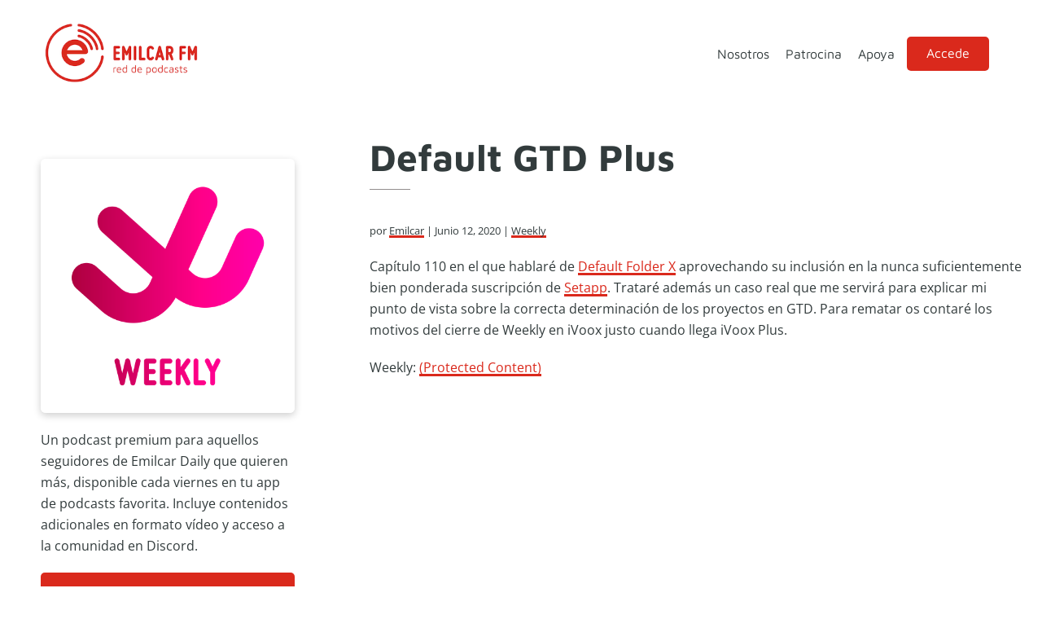

--- FILE ---
content_type: text/html; charset=UTF-8
request_url: https://emilcar.fm/2020/06/12/default-gtd-plus/
body_size: 9472
content:
<!DOCTYPE html>
<html lang="es">
<head >
<meta charset="UTF-8" />
<meta name="viewport" content="width=device-width, initial-scale=1" />
<title>Default GTD Plus</title>
<meta name='robots' content='max-image-preview:large' />
<link rel='dns-prefetch' href='//js.stripe.com' />


<link rel="alternate" title="oEmbed (JSON)" type="application/json+oembed" href="https://emilcar.fm/wp-json/oembed/1.0/embed?url=https%3A%2F%2Femilcar.fm%2F2020%2F06%2F12%2Fdefault-gtd-plus%2F" />
<link rel="alternate" title="oEmbed (XML)" type="text/xml+oembed" href="https://emilcar.fm/wp-json/oembed/1.0/embed?url=https%3A%2F%2Femilcar.fm%2F2020%2F06%2F12%2Fdefault-gtd-plus%2F&#038;format=xml" />
<link rel="canonical" href="https://emilcar.fm/2020/06/12/default-gtd-plus/" />
<!-- Genesis Open Graph -->
<meta property="og:title" content="Default GTD Plus" />
<meta property="og:type" content="article" />
<meta property="og:url" content="https://emilcar.fm/2020/06/12/default-gtd-plus/" />
<meta property="og:image" content="https://emilcar.fm/wp-content/uploads/2018/01/weekly.png" />
<meta property="og:image:width" content="3000" />
<meta property="og:image:height" content="3000" />
<meta property="og:image:alt" content="Weekly" />
<style id='wp-img-auto-sizes-contain-inline-css'>
img:is([sizes=auto i],[sizes^="auto," i]){contain-intrinsic-size:3000px 1500px}
/*# sourceURL=wp-img-auto-sizes-contain-inline-css */
</style>
<link rel='stylesheet' id='emilcar-fm-css' href='https://emilcar.fm/wp-content/themes/dakota/style.css?ver=1.0.4' media='all' />
<style id='emilcar-fm-inline-css'>

		:root {
		  --footer-color: #323b3c;
		}
		.footer-widgets, .site-footer, .ab-button:hover { background-color: #323b3c;}

		.site-footer a, .site-footer p, .footer-widgets p, .footer-widgets a, .footer-widgets .widget-title, .comment-respond a,
		.comment-respond h3, .comment-respond label,
		.ab-button:hover,
		.footer-widgets .widget_text {  color: #ffffff; }
		
		:root {
		  --accent-color: #da291c;
		}

		.entry-title a:focus,
		.entry-title a:hover,
		a, a:hover, a:focus,
		.genesis-nav-menu a:focus,
		.genesis-nav-menu a:hover,
		.genesis-nav-menu .current-menu-item > a,
		.genesis-nav-menu .current-menu-ancestor > a,
		.genesis-nav-menu .sub-menu .current-menu-item > a:focus,
		.genesis-nav-menu .sub-menu .current-menu-item > a:hover,
		.sidebar .user-profile a  {
			color: #da291c;
		}
		.entry-meta a, .entry-content a { box-shadow: inset 0 -3px 0 0 #da291c;}
		.iconos-podcasts a { box-shadow: none; }


		a.button,
		button,
		.button,
		.ab-button,
		.wp-block-button__link,
		.footer-widgets a.button,
		input[type="button"],
		input[type="reset"],
		input[type="submit"],
		input[type="reset"],
		input[type="submit"],
		.entry-content a.button,
		.entry-content a.button:focus,
		.entry-content a.button:hover,
		.comment-respond input[type="submit"],
		.widget a.button:focus,
		.widget a.button:hover,
		.site-container div.wpforms-container-full .wpforms-form button[type="submit"],
		.site-container div.wpforms-container-full .wpforms-form button[type="submit"]:hover,
		.site-container div.wpforms-container-full .wpforms-form input[type="submit"],
		.site-container div.wpforms-container-full .wpforms-form input[type="submit"]:hover,
		.archive-pagination li a:focus, .archive-pagination li a:hover, .archive-pagination li.active a
		{
			background-color: #da291c;
			color: #ffffff;
		}

		.ab-button:hover {
			border-color: #da291c;
		}

		.site-container .wp-block-audio figcaption,
		.site-container .wp-block-embed figcaption,
		.site-container .wp-block-image figcaption,
		.site-container .testimonial figure.is-style-circle-mask {
			background-color: #da291c !important;
			color: #ffffff;
		}

		
		.wp-custom-logo .site-container .custom-logo-link {
			aspect-ratio: 200/80;
		}
		
		.wp-custom-logo .site-container .title-area {
			max-width: 200px;
		}
		
/*# sourceURL=emilcar-fm-inline-css */
</style>
<style id='wp-emoji-styles-inline-css'>

	img.wp-smiley, img.emoji {
		display: inline !important;
		border: none !important;
		box-shadow: none !important;
		height: 1em !important;
		width: 1em !important;
		margin: 0 0.07em !important;
		vertical-align: -0.1em !important;
		background: none !important;
		padding: 0 !important;
	}
/*# sourceURL=wp-emoji-styles-inline-css */
</style>
<link rel='stylesheet' id='wp-block-library-css' href='https://emilcar.fm/wp-includes/css/dist/block-library/style.min.css?ver=6.9' media='all' />
<style id='wp-block-paragraph-inline-css'>
.is-small-text{font-size:.875em}.is-regular-text{font-size:1em}.is-large-text{font-size:2.25em}.is-larger-text{font-size:3em}.has-drop-cap:not(:focus):first-letter{float:left;font-size:8.4em;font-style:normal;font-weight:100;line-height:.68;margin:.05em .1em 0 0;text-transform:uppercase}body.rtl .has-drop-cap:not(:focus):first-letter{float:none;margin-left:.1em}p.has-drop-cap.has-background{overflow:hidden}:root :where(p.has-background){padding:1.25em 2.375em}:where(p.has-text-color:not(.has-link-color)) a{color:inherit}p.has-text-align-left[style*="writing-mode:vertical-lr"],p.has-text-align-right[style*="writing-mode:vertical-rl"]{rotate:180deg}
/*# sourceURL=https://emilcar.fm/wp-includes/blocks/paragraph/style.min.css */
</style>
<style id='global-styles-inline-css'>
:root{--wp--preset--aspect-ratio--square: 1;--wp--preset--aspect-ratio--4-3: 4/3;--wp--preset--aspect-ratio--3-4: 3/4;--wp--preset--aspect-ratio--3-2: 3/2;--wp--preset--aspect-ratio--2-3: 2/3;--wp--preset--aspect-ratio--16-9: 16/9;--wp--preset--aspect-ratio--9-16: 9/16;--wp--preset--color--black: #050505;--wp--preset--color--cyan-bluish-gray: #abb8c3;--wp--preset--color--white: #ffffff;--wp--preset--color--pale-pink: #f78da7;--wp--preset--color--vivid-red: #cf2e2e;--wp--preset--color--luminous-vivid-orange: #ff6900;--wp--preset--color--luminous-vivid-amber: #fcb900;--wp--preset--color--light-green-cyan: #7bdcb5;--wp--preset--color--vivid-green-cyan: #00d084;--wp--preset--color--pale-cyan-blue: #8ed1fc;--wp--preset--color--vivid-cyan-blue: #0693e3;--wp--preset--color--vivid-purple: #9b51e0;--wp--preset--color--red: #da291c;--wp--preset--color--pink: #d40161;--wp--preset--color--grey: #f5f5f5;--wp--preset--gradient--vivid-cyan-blue-to-vivid-purple: linear-gradient(135deg,rgb(6,147,227) 0%,rgb(155,81,224) 100%);--wp--preset--gradient--light-green-cyan-to-vivid-green-cyan: linear-gradient(135deg,rgb(122,220,180) 0%,rgb(0,208,130) 100%);--wp--preset--gradient--luminous-vivid-amber-to-luminous-vivid-orange: linear-gradient(135deg,rgb(252,185,0) 0%,rgb(255,105,0) 100%);--wp--preset--gradient--luminous-vivid-orange-to-vivid-red: linear-gradient(135deg,rgb(255,105,0) 0%,rgb(207,46,46) 100%);--wp--preset--gradient--very-light-gray-to-cyan-bluish-gray: linear-gradient(135deg,rgb(238,238,238) 0%,rgb(169,184,195) 100%);--wp--preset--gradient--cool-to-warm-spectrum: linear-gradient(135deg,rgb(74,234,220) 0%,rgb(151,120,209) 20%,rgb(207,42,186) 40%,rgb(238,44,130) 60%,rgb(251,105,98) 80%,rgb(254,248,76) 100%);--wp--preset--gradient--blush-light-purple: linear-gradient(135deg,rgb(255,206,236) 0%,rgb(152,150,240) 100%);--wp--preset--gradient--blush-bordeaux: linear-gradient(135deg,rgb(254,205,165) 0%,rgb(254,45,45) 50%,rgb(107,0,62) 100%);--wp--preset--gradient--luminous-dusk: linear-gradient(135deg,rgb(255,203,112) 0%,rgb(199,81,192) 50%,rgb(65,88,208) 100%);--wp--preset--gradient--pale-ocean: linear-gradient(135deg,rgb(255,245,203) 0%,rgb(182,227,212) 50%,rgb(51,167,181) 100%);--wp--preset--gradient--electric-grass: linear-gradient(135deg,rgb(202,248,128) 0%,rgb(113,206,126) 100%);--wp--preset--gradient--midnight: linear-gradient(135deg,rgb(2,3,129) 0%,rgb(40,116,252) 100%);--wp--preset--font-size--small: clamp(0.7rem, 0.7rem + ((1vw - 0.2rem) * 0.545), 1rem);--wp--preset--font-size--medium: clamp(14px, 0.875rem + ((1vw - 3.2px) * 0.682), 20px);--wp--preset--font-size--large: clamp(1.1rem, 1.1rem + ((1vw - 0.2rem) * 0.545), 1.4rem);--wp--preset--font-size--x-large: clamp(25.014px, 1.563rem + ((1vw - 3.2px) * 1.93), 42px);--wp--preset--font-size--regular: clamp(0.9rem, 0.9rem + ((1vw - 0.2rem) * 0.545), 1.2rem);--wp--preset--font-size--larger: clamp(1.4rem, 1.4rem + ((1vw - 0.2rem) * 0.727), 1.8rem);--wp--preset--spacing--20: min(30px, 2vw);--wp--preset--spacing--30: min(40px, 4vw);--wp--preset--spacing--40: min(50px, 6vw);--wp--preset--spacing--50: min(60px, 10vw);--wp--preset--spacing--60: min(70px, 12vw);--wp--preset--spacing--70: min(80px, 14vw);--wp--preset--spacing--80: 5.06rem;--wp--preset--spacing--10: min(20px, 1vw);--wp--preset--shadow--natural: 6px 6px 9px rgba(0, 0, 0, 0.2);--wp--preset--shadow--deep: 12px 12px 50px rgba(0, 0, 0, 0.4);--wp--preset--shadow--sharp: 6px 6px 0px rgba(0, 0, 0, 0.2);--wp--preset--shadow--outlined: 6px 6px 0px -3px rgb(255, 255, 255), 6px 6px rgb(0, 0, 0);--wp--preset--shadow--crisp: 6px 6px 0px rgb(0, 0, 0);}:root { --wp--style--global--content-size: 800px;--wp--style--global--wide-size: 1200px; }:where(body) { margin: 0; }.wp-site-blocks > .alignleft { float: left; margin-right: 2em; }.wp-site-blocks > .alignright { float: right; margin-left: 2em; }.wp-site-blocks > .aligncenter { justify-content: center; margin-left: auto; margin-right: auto; }:where(.wp-site-blocks) > * { margin-block-start: 24px; margin-block-end: 0; }:where(.wp-site-blocks) > :first-child { margin-block-start: 0; }:where(.wp-site-blocks) > :last-child { margin-block-end: 0; }:root { --wp--style--block-gap: 24px; }:root :where(.is-layout-flow) > :first-child{margin-block-start: 0;}:root :where(.is-layout-flow) > :last-child{margin-block-end: 0;}:root :where(.is-layout-flow) > *{margin-block-start: 24px;margin-block-end: 0;}:root :where(.is-layout-constrained) > :first-child{margin-block-start: 0;}:root :where(.is-layout-constrained) > :last-child{margin-block-end: 0;}:root :where(.is-layout-constrained) > *{margin-block-start: 24px;margin-block-end: 0;}:root :where(.is-layout-flex){gap: 24px;}:root :where(.is-layout-grid){gap: 24px;}.is-layout-flow > .alignleft{float: left;margin-inline-start: 0;margin-inline-end: 2em;}.is-layout-flow > .alignright{float: right;margin-inline-start: 2em;margin-inline-end: 0;}.is-layout-flow > .aligncenter{margin-left: auto !important;margin-right: auto !important;}.is-layout-constrained > .alignleft{float: left;margin-inline-start: 0;margin-inline-end: 2em;}.is-layout-constrained > .alignright{float: right;margin-inline-start: 2em;margin-inline-end: 0;}.is-layout-constrained > .aligncenter{margin-left: auto !important;margin-right: auto !important;}.is-layout-constrained > :where(:not(.alignleft):not(.alignright):not(.alignfull)){max-width: var(--wp--style--global--content-size);margin-left: auto !important;margin-right: auto !important;}.is-layout-constrained > .alignwide{max-width: var(--wp--style--global--wide-size);}body .is-layout-flex{display: flex;}.is-layout-flex{flex-wrap: wrap;align-items: center;}.is-layout-flex > :is(*, div){margin: 0;}body .is-layout-grid{display: grid;}.is-layout-grid > :is(*, div){margin: 0;}body{padding-top: 0px;padding-right: 0px;padding-bottom: 0px;padding-left: 0px;}a:where(:not(.wp-element-button)){text-decoration: underline;}:root :where(.wp-element-button, .wp-block-button__link){background-color: #32373c;border-width: 0;color: #fff;font-family: inherit;font-size: inherit;font-style: inherit;font-weight: inherit;letter-spacing: inherit;line-height: inherit;padding-top: calc(0.667em + 2px);padding-right: calc(1.333em + 2px);padding-bottom: calc(0.667em + 2px);padding-left: calc(1.333em + 2px);text-decoration: none;text-transform: inherit;}.has-black-color{color: var(--wp--preset--color--black) !important;}.has-cyan-bluish-gray-color{color: var(--wp--preset--color--cyan-bluish-gray) !important;}.has-white-color{color: var(--wp--preset--color--white) !important;}.has-pale-pink-color{color: var(--wp--preset--color--pale-pink) !important;}.has-vivid-red-color{color: var(--wp--preset--color--vivid-red) !important;}.has-luminous-vivid-orange-color{color: var(--wp--preset--color--luminous-vivid-orange) !important;}.has-luminous-vivid-amber-color{color: var(--wp--preset--color--luminous-vivid-amber) !important;}.has-light-green-cyan-color{color: var(--wp--preset--color--light-green-cyan) !important;}.has-vivid-green-cyan-color{color: var(--wp--preset--color--vivid-green-cyan) !important;}.has-pale-cyan-blue-color{color: var(--wp--preset--color--pale-cyan-blue) !important;}.has-vivid-cyan-blue-color{color: var(--wp--preset--color--vivid-cyan-blue) !important;}.has-vivid-purple-color{color: var(--wp--preset--color--vivid-purple) !important;}.has-red-color{color: var(--wp--preset--color--red) !important;}.has-pink-color{color: var(--wp--preset--color--pink) !important;}.has-grey-color{color: var(--wp--preset--color--grey) !important;}.has-black-background-color{background-color: var(--wp--preset--color--black) !important;}.has-cyan-bluish-gray-background-color{background-color: var(--wp--preset--color--cyan-bluish-gray) !important;}.has-white-background-color{background-color: var(--wp--preset--color--white) !important;}.has-pale-pink-background-color{background-color: var(--wp--preset--color--pale-pink) !important;}.has-vivid-red-background-color{background-color: var(--wp--preset--color--vivid-red) !important;}.has-luminous-vivid-orange-background-color{background-color: var(--wp--preset--color--luminous-vivid-orange) !important;}.has-luminous-vivid-amber-background-color{background-color: var(--wp--preset--color--luminous-vivid-amber) !important;}.has-light-green-cyan-background-color{background-color: var(--wp--preset--color--light-green-cyan) !important;}.has-vivid-green-cyan-background-color{background-color: var(--wp--preset--color--vivid-green-cyan) !important;}.has-pale-cyan-blue-background-color{background-color: var(--wp--preset--color--pale-cyan-blue) !important;}.has-vivid-cyan-blue-background-color{background-color: var(--wp--preset--color--vivid-cyan-blue) !important;}.has-vivid-purple-background-color{background-color: var(--wp--preset--color--vivid-purple) !important;}.has-red-background-color{background-color: var(--wp--preset--color--red) !important;}.has-pink-background-color{background-color: var(--wp--preset--color--pink) !important;}.has-grey-background-color{background-color: var(--wp--preset--color--grey) !important;}.has-black-border-color{border-color: var(--wp--preset--color--black) !important;}.has-cyan-bluish-gray-border-color{border-color: var(--wp--preset--color--cyan-bluish-gray) !important;}.has-white-border-color{border-color: var(--wp--preset--color--white) !important;}.has-pale-pink-border-color{border-color: var(--wp--preset--color--pale-pink) !important;}.has-vivid-red-border-color{border-color: var(--wp--preset--color--vivid-red) !important;}.has-luminous-vivid-orange-border-color{border-color: var(--wp--preset--color--luminous-vivid-orange) !important;}.has-luminous-vivid-amber-border-color{border-color: var(--wp--preset--color--luminous-vivid-amber) !important;}.has-light-green-cyan-border-color{border-color: var(--wp--preset--color--light-green-cyan) !important;}.has-vivid-green-cyan-border-color{border-color: var(--wp--preset--color--vivid-green-cyan) !important;}.has-pale-cyan-blue-border-color{border-color: var(--wp--preset--color--pale-cyan-blue) !important;}.has-vivid-cyan-blue-border-color{border-color: var(--wp--preset--color--vivid-cyan-blue) !important;}.has-vivid-purple-border-color{border-color: var(--wp--preset--color--vivid-purple) !important;}.has-red-border-color{border-color: var(--wp--preset--color--red) !important;}.has-pink-border-color{border-color: var(--wp--preset--color--pink) !important;}.has-grey-border-color{border-color: var(--wp--preset--color--grey) !important;}.has-vivid-cyan-blue-to-vivid-purple-gradient-background{background: var(--wp--preset--gradient--vivid-cyan-blue-to-vivid-purple) !important;}.has-light-green-cyan-to-vivid-green-cyan-gradient-background{background: var(--wp--preset--gradient--light-green-cyan-to-vivid-green-cyan) !important;}.has-luminous-vivid-amber-to-luminous-vivid-orange-gradient-background{background: var(--wp--preset--gradient--luminous-vivid-amber-to-luminous-vivid-orange) !important;}.has-luminous-vivid-orange-to-vivid-red-gradient-background{background: var(--wp--preset--gradient--luminous-vivid-orange-to-vivid-red) !important;}.has-very-light-gray-to-cyan-bluish-gray-gradient-background{background: var(--wp--preset--gradient--very-light-gray-to-cyan-bluish-gray) !important;}.has-cool-to-warm-spectrum-gradient-background{background: var(--wp--preset--gradient--cool-to-warm-spectrum) !important;}.has-blush-light-purple-gradient-background{background: var(--wp--preset--gradient--blush-light-purple) !important;}.has-blush-bordeaux-gradient-background{background: var(--wp--preset--gradient--blush-bordeaux) !important;}.has-luminous-dusk-gradient-background{background: var(--wp--preset--gradient--luminous-dusk) !important;}.has-pale-ocean-gradient-background{background: var(--wp--preset--gradient--pale-ocean) !important;}.has-electric-grass-gradient-background{background: var(--wp--preset--gradient--electric-grass) !important;}.has-midnight-gradient-background{background: var(--wp--preset--gradient--midnight) !important;}.has-small-font-size{font-size: var(--wp--preset--font-size--small) !important;}.has-medium-font-size{font-size: var(--wp--preset--font-size--medium) !important;}.has-large-font-size{font-size: var(--wp--preset--font-size--large) !important;}.has-x-large-font-size{font-size: var(--wp--preset--font-size--x-large) !important;}.has-regular-font-size{font-size: var(--wp--preset--font-size--regular) !important;}.has-larger-font-size{font-size: var(--wp--preset--font-size--larger) !important;}
/*# sourceURL=global-styles-inline-css */
</style>

<link rel='stylesheet' id='editorskit-frontend-css' href='https://emilcar.fm/wp-content/plugins/block-options/build/style.build.css?ver=new' media='all' />
<link rel='stylesheet' id='osomblocks-css' href='https://emilcar.fm/wp-content/plugins/osomblocks/assets/css/blocks.style.css?ver=1751960387' media='all' />
<link rel='stylesheet' id='ers-styles-css' href='https://emilcar.fm/wp-content/plugins/easy-restrict-1/public/css/frontend-styles.css?ver=1768893564' media='all' />
<link rel='stylesheet' id='osom-ml-style-css' href='https://emilcar.fm/wp-content/plugins/osom-modal-login//assets/css/osom-modal-login.css?ver=all' media='all' />
<link rel='stylesheet' id='dashicons-css' href='https://emilcar.fm/wp-includes/css/dashicons.min.css?ver=6.9' media='all' />
<link rel="stylesheet" href="https://emilcar.fm/wp-content/cache/fonts/1/google-fonts/css/6/d/b/b229118fb81ed3976cb070aa7a7fb.css" data-wpr-hosted-gf-parameters="family=Maven+Pro%3A400%2C500%2C700%7COpen+Sans&ver=1.0.4"/>
<link rel='stylesheet' id='emilcar-fm-gutenberg-css' href='https://emilcar.fm/wp-content/themes/dakota/lib/gutenberg/front-end.css?ver=1.0.4' media='all' />
<style id='emilcar-fm-gutenberg-inline-css'>

.site-container .wp-block-button .wp-block-button__link {
	background-color: #da291c;
}

.wp-block-button .wp-block-button__link:not(.has-background),
.wp-block-button .wp-block-button__link:not(.has-background):focus,
.wp-block-button .wp-block-button__link:not(.has-background):hover {
	color: #ffffff;
}

.site-container .wp-block-button.is-style-outline .wp-block-button__link {
	color: #da291c;
}

.site-container .wp-block-button.is-style-outline .wp-block-button__link:focus,
.site-container .wp-block-button.is-style-outline .wp-block-button__link:hover {
	color: #555e5f;
}
		.site-container .has-small-font-size {
			font-size: 14px;
		}
		.site-container .has-normal-font-size {
			font-size: 16px;
		}
		.site-container .has-large-font-size {
			font-size: 20px;
		}
		.site-container .has-larger-font-size {
			font-size: 24px;
		}
		.site-container .has-theme-primary-color,
		.site-container .wp-block-button .wp-block-button__link.has-theme-primary-color,
		.site-container .wp-block-button.is-style-outline .wp-block-button__link.has-theme-primary-color {
			color: #da291c;
		}

		.site-container .has-theme-primary-background-color,
		.site-container .wp-block-button .wp-block-button__link.has-theme-primary-background-color,
		.site-container .wp-block-pullquote.is-style-solid-color.has-theme-primary-background-color {
			background-color: #da291c;
		}		.site-container .has-theme-footer-color,
		.site-container .wp-block-button .wp-block-button__link.has-theme-footer-color,
		.site-container .wp-block-button.is-style-outline .wp-block-button__link.has-theme-footer-color {
			color: #323b3c;
		}

		.site-container .has-theme-footer-background-color,
		.site-container .wp-block-button .wp-block-button__link.has-theme-footer-background-color,
		.site-container .wp-block-pullquote.is-style-solid-color.has-theme-footer-background-color {
			background-color: #323b3c;
		}		.site-container .has-theme-text-color,
		.site-container .wp-block-button .wp-block-button__link.has-theme-text-color,
		.site-container .wp-block-button.is-style-outline .wp-block-button__link.has-theme-text-color {
			color: #323B3C;
		}

		.site-container .has-theme-text-background-color,
		.site-container .wp-block-button .wp-block-button__link.has-theme-text-background-color,
		.site-container .wp-block-pullquote.is-style-solid-color.has-theme-text-background-color {
			background-color: #323B3C;
		}		.site-container .has-theme-base-color,
		.site-container .wp-block-button .wp-block-button__link.has-theme-base-color,
		.site-container .wp-block-button.is-style-outline .wp-block-button__link.has-theme-base-color {
			color: #ffffff;
		}

		.site-container .has-theme-base-background-color,
		.site-container .wp-block-button .wp-block-button__link.has-theme-base-background-color,
		.site-container .wp-block-pullquote.is-style-solid-color.has-theme-base-background-color {
			background-color: #ffffff;
		}
/*# sourceURL=emilcar-fm-gutenberg-inline-css */
</style>
<script src="https://emilcar.fm/wp-includes/js/jquery/jquery.min.js?ver=3.7.1" id="jquery-core-js"></script>
<script src="https://emilcar.fm/wp-includes/js/jquery/jquery-migrate.min.js?ver=3.4.1" id="jquery-migrate-js"></script>
<script src="https://js.stripe.com/v3/?ver=6.9" id="ers-stripe-api-js"></script>
<link rel="https://api.w.org/" href="https://emilcar.fm/wp-json/" /><link rel="alternate" title="JSON" type="application/json" href="https://emilcar.fm/wp-json/wp/v2/posts/25145" /><link rel="EditURI" type="application/rsd+xml" title="RSD" href="https://emilcar.fm/xmlrpc.php?rsd" />
		<style type="text/css">.pp-podcast {opacity: 0;}</style>
		<link rel="pingback" href="https://emilcar.fm/xmlrpc.php" />
	<style>
		:root { --accent-color: #da291c;
			--text-color: #323B3C;
			--footer-color: #323b3c;
			--body-font: 'Open Sans';
			--heading-font: 'Maven Pro';
		}
		body{
			font-family: "Open Sans", sans-serif;
		}
		h1, h2, h3, h4, h5, h6 {
			font-family: "Maven Pro", sans-serif;
		}


	</style>
	<link rel="icon" href="https://emilcar.fm/wp-content/uploads/2017/10/cropped-Apple-Touch-FM-32x32.png" sizes="32x32" />
<link rel="icon" href="https://emilcar.fm/wp-content/uploads/2017/10/cropped-Apple-Touch-FM-192x192.png" sizes="192x192" />
<link rel="apple-touch-icon" href="https://emilcar.fm/wp-content/uploads/2017/10/cropped-Apple-Touch-FM-180x180.png" />
<meta name="msapplication-TileImage" content="https://emilcar.fm/wp-content/uploads/2017/10/cropped-Apple-Touch-FM-270x270.png" />
	<!-- Fonts Plugin CSS - https://fontsplugin.com/ -->
	<style>
			</style>
	<!-- Fonts Plugin CSS -->
	<meta name="generator" content="WP Rocket 3.20.3" data-wpr-features="wpr_image_dimensions wpr_host_fonts_locally wpr_desktop" /></head>
<body class="wp-singular post-template-default single single-post postid-25145 single-format-standard wp-custom-logo wp-embed-responsive wp-theme-genesis wp-child-theme-dakota sidebar-content genesis-breadcrumbs-hidden genesis-singular-image-hidden genesis-footer-widgets-hidden no-js first-block-core-paragraph" itemscope itemtype="https://schema.org/WebPage">	<script>
	//<![CDATA[
	(function(){
		var c = document.body.classList;
		c.remove( 'no-js' );
		c.add( 'js' );
	})();
	//]]>
	</script>
	<div data-rocket-location-hash="0618d851ce5ae792f527e16bbc8f30f9" class="site-container"><ul class="genesis-skip-link"><li><a href="#genesis-nav-primary" class="screen-reader-shortcut"> Saltar a la navegación principal</a></li><li><a href="#genesis-content" class="screen-reader-shortcut"> Saltar al contenido principal</a></li><li><a href="#genesis-sidebar-primary" class="screen-reader-shortcut"> Saltar a la barra lateral principal</a></li></ul><header data-rocket-location-hash="1da0d493198403f7aa8bb1c35b47b13e" class="site-header" itemscope itemtype="https://schema.org/WPHeader"><div data-rocket-location-hash="53ba7d88c4009f539a4f0b32d3e151af" class="wrap"><div class="title-area"><a href="https://emilcar.fm/" class="custom-logo-link" rel="home"><img width="300" height="120" src="https://emilcar.fm/wp-content/uploads/2021/12/logotipo-emilcar-fm.png" class="custom-logo" alt="logotipo emilcar fm" decoding="async" /></a><p class="site-title" itemprop="headline">Emilcar FM</p><p class="site-description" itemprop="description">Red de podcasts</p></div><div class="widget-area header-widget-area"><nav class="nav-primary" aria-label="Principal" itemscope itemtype="https://schema.org/SiteNavigationElement" id="genesis-nav-primary"><div class="wrap"><ul id="menu-mi-menu" class="menu genesis-nav-menu menu-primary js-superfish"><li id="menu-item-10307" class="menu-item menu-item-type-post_type menu-item-object-page menu-item-10307"><a href="https://emilcar.fm/nosotros/" itemprop="url"><span itemprop="name">Nosotros</span></a></li>
<li id="menu-item-29820" class="menu-item menu-item-type-post_type menu-item-object-page menu-item-29820"><a href="https://emilcar.fm/patrocinio/" itemprop="url"><span itemprop="name">Patrocina</span></a></li>
<li id="menu-item-23748" class="menu-item menu-item-type-post_type menu-item-object-page menu-item-23748"><a href="https://emilcar.fm/apoya/" itemprop="url"><span itemprop="name">Apoya</span></a></li>
<li id="menu-item-29720" class="menu-item menu-item-type-post_type menu-item-object-page menu-item-29720"><a href="https://emilcar.fm/zonaprivada/" itemprop="url"><span itemprop="name">Zona privada</span></a></li>
<li class="menu-item osmlogin"><a href="https://emilcar.fm/2020/06/12/default-gtd-plus/#login" title="Login">Accede</a></li></ul></div></nav></div></div></header><div data-rocket-location-hash="75a6a47cfbc30d1dbe50aa488753efe2" class="site-inner"><div data-rocket-location-hash="5ed5dfd816c80b8b4bc68e22888797bb" class="content-sidebar-wrap"><main class="content" id="genesis-content"><article class="post-25145 post type-post status-publish format-standard has-post-thumbnail category-weekly entry" aria-label="Default GTD Plus" itemscope itemtype="https://schema.org/CreativeWork"><header class="entry-header"><h1 class="entry-title" itemprop="headline">Default GTD Plus</h1>
<p class="entry-meta">por&nbsp;<span class="entry-author" itemprop="author" itemscope itemtype="https://schema.org/Person"><a href="https://emilcar.fm/author/4dm1n/" class="entry-author-link" rel="author" itemprop="url"><span class="entry-author-name" itemprop="name">Emilcar</span></a></span> &nbsp;|&nbsp;<time class="entry-time" itemprop="datePublished" datetime="2020-06-12T06:30:00+02:00">junio 12, 2020</time> &nbsp;|&nbsp;
<span class="entry-categories"><a href="https://emilcar.fm/podcast/weekly/" rel="category tag">Weekly</a></span></p></header><div class="entry-content" itemprop="text">
<p>Capítulo 110 en el que hablaré de <a href="https://www.stclairsoft.com/DefaultFolderX/">Default Folder X</a> aprovechando su inclusión en la nunca suficientemente bien ponderada suscripción de <a href="https://go.setapp.com/invite/emilcar">Setapp</a>. Trataré además un caso real que me servirá para explicar mi punto de vista sobre la correcta determinación de los proyectos en GTD. Para rematar os contaré los motivos del cierre de Weekly en iVoox justo cuando llega iVoox Plus.</p>


<p class="powerpress_links powerpress_links_mp3">Weekly: <a href="https://emilcar.fm/wp-login.php" title="Protected Content">(Protected Content)</a></p>
<!--<rdf:RDF xmlns:rdf="http://www.w3.org/1999/02/22-rdf-syntax-ns#"
			xmlns:dc="http://purl.org/dc/elements/1.1/"
			xmlns:trackback="http://madskills.com/public/xml/rss/module/trackback/">
		<rdf:Description rdf:about="https://emilcar.fm/2020/06/12/default-gtd-plus/"
    dc:identifier="https://emilcar.fm/2020/06/12/default-gtd-plus/"
    dc:title="Default GTD Plus"
    trackback:ping="https://emilcar.fm/2020/06/12/default-gtd-plus/trackback/" />
</rdf:RDF>-->
</div><footer class="entry-footer"></footer></article><h2 class="screen-reader-text">Interacciones con los lectores</h2></main><aside class="sidebar sidebar-primary widget-area" role="complementary" aria-label="Barra lateral principal" itemscope itemtype="https://schema.org/WPSideBar" id="genesis-sidebar-primary"><h2 class="genesis-sidebar-title screen-reader-text">Barra lateral principal</h2><div class="cat-intro"><img width="500" height="500" src="https://emilcar.fm/wp-content/uploads/2018/01/weekly-500x500.png" class="attachment-medium size-medium" alt="Weekly" decoding="async" loading="lazy" srcset="https://emilcar.fm/wp-content/uploads/2018/01/weekly-500x500.png 500w, https://emilcar.fm/wp-content/uploads/2018/01/weekly-150x150.png 150w, https://emilcar.fm/wp-content/uploads/2018/01/weekly-768x768.png 768w, https://emilcar.fm/wp-content/uploads/2018/01/weekly-400x400.png 400w, https://emilcar.fm/wp-content/uploads/2018/01/weekly-100x100.png 100w, https://emilcar.fm/wp-content/uploads/2018/01/weekly-250x250.png 250w, https://emilcar.fm/wp-content/uploads/2018/01/weekly-200x200.png 200w, https://emilcar.fm/wp-content/uploads/2018/01/weekly-180x180.png 180w, https://emilcar.fm/wp-content/uploads/2018/01/weekly-300x300.png 300w, https://emilcar.fm/wp-content/uploads/2018/01/weekly-600x600.png 600w" sizes="auto, (max-width: 500px) 100vw, 500px" /><p class="cat-description">Un podcast premium para aquellos seguidores de Emilcar Daily que quieren más, disponible cada viernes en tu app de podcasts favorita. Incluye contenidos adicionales en formato vídeo y acceso a la comunidad en Discord.</p><a href="https://emilcar.fm/landing-weekly/" class="subscription"><button> Suscribirse a Weekly por 5€/mes </button></a><div class="host"><h3>Presentado por</h3><div class="host-info"><img width="150" height="150" src="https://emilcar.fm/wp-content/uploads/2024/12/Avatar-241016-150x150.jpeg" class="attachment-thumbnail size-thumbnail" alt="" decoding="async" loading="lazy" srcset="https://emilcar.fm/wp-content/uploads/2024/12/Avatar-241016-150x150.jpeg 150w, https://emilcar.fm/wp-content/uploads/2024/12/Avatar-241016-500x500.jpeg 500w, https://emilcar.fm/wp-content/uploads/2024/12/Avatar-241016-400x400.jpeg 400w, https://emilcar.fm/wp-content/uploads/2024/12/Avatar-241016-768x768.jpeg 768w, https://emilcar.fm/wp-content/uploads/2024/12/Avatar-241016-75x75.jpeg 75w, https://emilcar.fm/wp-content/uploads/2024/12/Avatar-241016-510x510.jpeg 510w, https://emilcar.fm/wp-content/uploads/2024/12/Avatar-241016-100x100.jpeg 100w, https://emilcar.fm/wp-content/uploads/2024/12/Avatar-241016-250x250.jpeg 250w, https://emilcar.fm/wp-content/uploads/2024/12/Avatar-241016-200x200.jpeg 200w, https://emilcar.fm/wp-content/uploads/2024/12/Avatar-241016-180x180.jpeg 180w, https://emilcar.fm/wp-content/uploads/2024/12/Avatar-241016-300x300.jpeg 300w, https://emilcar.fm/wp-content/uploads/2024/12/Avatar-241016-600x600.jpeg 600w, https://emilcar.fm/wp-content/uploads/2024/12/Avatar-241016.jpeg 1080w" sizes="auto, (max-width: 150px) 100vw, 150px" /><h4>Emilio Cano</h4><p>Fundador de la red de podcasts Emilcar FM.</p><ul class="rrss-host"><a title="Twitter" style="content: url(https://emilcar.fm/wp-content/themes/dakota/images/twitter.svg); width: 25px; height: 25px;" href="https://twitter.com/emilcar%20"></a><a rel="me" title="Mastodon" style="content: url(https://emilcar.fm/wp-content/themes/dakota/images/mastodon.svg); width: 25px; height: 25px;" href="https://emilcar.social/@emilcar"></a><a rel="me" title="Bluesky" style="content: url(https://emilcar.fm/wp-content/themes/dakota/images/bluesky.svg); width: 25px; height: 25px;" href="https://bsky.app/profile/emilcar.fm"></a></ul></div></div><ul class="podcast-platforms"></ul><h3>Conecta</h3><ul class="rrss-podcast"><a title="Email de contacto" class="email" href="mailto:escucha@emilcar.fm" target="_blank">@</a></ul></div></aside></div></div><footer class="site-footer" itemscope itemtype="https://schema.org/WPFooter"><div class="wrap"><p>Copyright &#xA9;&nbsp;2026 · Emilcar FM – Todos los derechos reservados · <a href="https://emilcar.fm/wp-content/uploads/2018/05/ManualEmilcarFM.pdf"> Manual corporativo </a></p></div></footer></div><script type="speculationrules">
{"prefetch":[{"source":"document","where":{"and":[{"href_matches":"/*"},{"not":{"href_matches":["/wp-*.php","/wp-admin/*","/wp-content/uploads/*","/wp-content/*","/wp-content/plugins/*","/wp-content/themes/dakota/*","/wp-content/themes/genesis/*","/*\\?(.+)"]}},{"not":{"selector_matches":"a[rel~=\"nofollow\"]"}},{"not":{"selector_matches":".no-prefetch, .no-prefetch a"}}]},"eagerness":"conservative"}]}
</script>

				<div data-rocket-location-hash="3cd247685f35a4dfca89a5eaf46e5d3d" class="login-modal-box" id="OMLlogin">
					<div data-rocket-location-hash="3cd720411f27e8b46a0462f01afc2e30" class="modal-content">
						<span class="login-modal-close"><img width="24" height="24" alt="close-icon" src="https://emilcar.fm/wp-content/plugins/osom-modal-login/assets/img/close.svg"></span>
																		<form name="login" id="login" action="https://emilcar.fm/wp-login.php" method="post"><p class="login-username">
				<label for="user_login">Nombre de usuario o correo electrónico</label>
				<input type="text" name="log" id="user_login" autocomplete="username" class="input" value="" size="20" />
			</p><p class="login-password">
				<label for="user_pass">Contraseña</label>
				<input type="password" name="pwd" id="user_pass" autocomplete="current-password" spellcheck="false" class="input" value="" size="20" />
			</p><p class="login-submit">
				<input type="submit" name="wp-submit" id="wp-submit" class="button button-primary" value="Acceder" />
				<input type="hidden" name="redirect_to" value="https://emilcar.fm/zonaprivada/" />
			</p></form><p class="login-forgot"><a href="https://emilcar.fm/wp-login.php?action=lostpassword">¿Has olvidado tu contraseña?</a></p><a href="https://emilcar.fm/registrar">O regístrate aquí</a>					</div>
				</div>
						<style type="text/css"></style>
		<script src="https://emilcar.fm/wp-content/plugins/osomblocks/assets/js/frontend.blocks.js?ver=1751960387" id="osomblocks-frontend-js"></script>
<script src="https://emilcar.fm/wp-includes/js/dist/hooks.min.js?ver=dd5603f07f9220ed27f1" id="wp-hooks-js"></script>
<script src="https://emilcar.fm/wp-includes/js/dist/i18n.min.js?ver=c26c3dc7bed366793375" id="wp-i18n-js"></script>
<script id="wp-i18n-js-after">
wp.i18n.setLocaleData( { 'text direction\u0004ltr': [ 'ltr' ] } );
//# sourceURL=wp-i18n-js-after
</script>
<script id="ers-public-script-js-extra">
var ers_params = {"ajax_url":"https://emilcar.fm/wp-admin/admin-ajax.php","nonce":"468e8aad62","profile_page":"https://emilcar.fm/zonaprivada/","stripePublicKey":"pk_live_m1w7RgIQiiexWvpURi4eSHqb00P4FWNC44"};
//# sourceURL=ers-public-script-js-extra
</script>
<script src="https://emilcar.fm/wp-content/plugins/easy-restrict-1/public/js/index.js?ver=b6be8fd8c5a4b0601b87" id="ers-public-script-js"></script>
<script src="https://emilcar.fm/wp-content/plugins/osom-modal-login//assets/js/osom-modal-login.js?ver=1.5.2" id="osom-ml-script-js"></script>
<script id="ers-stripe-script-js-extra">
var ers_stripe_params = {"ajax_url":"https://emilcar.fm/wp-admin/admin-ajax.php","nonce":"4a21c4cfe9","stripePublicKey":"pk_live_m1w7RgIQiiexWvpURi4eSHqb00P4FWNC44"};
//# sourceURL=ers-stripe-script-js-extra
</script>
<script src="https://emilcar.fm/wp-content/plugins/easy-restrict-1/includes/gateways/stripe//js/stripe-scripts.js?ver=1768893564" id="ers-stripe-script-js"></script>
<script src="https://emilcar.fm/wp-includes/js/hoverIntent.min.js?ver=1.10.2" id="hoverIntent-js"></script>
<script src="https://emilcar.fm/wp-content/themes/genesis/lib/js/menu/superfish.min.js?ver=1.7.10" id="superfish-js"></script>
<script src="https://emilcar.fm/wp-content/themes/genesis/lib/js/menu/superfish.args.min.js?ver=3.6.1" id="superfish-args-js"></script>
<script src="https://emilcar.fm/wp-content/themes/genesis/lib/js/skip-links.min.js?ver=3.6.1" id="skip-links-js"></script>
<script id="dakota-responsive-menu-js-extra">
var genesis_responsive_menu = {"mainMenu":"Men\u00fa","menuIconClass":"dashicons-before dashicons-menu","subMenu":"Submen\u00fa","subMenuIconClass":"dashicons-before dashicons-arrow-down-alt2","menuClasses":{"others":[".nav-primary"]}};
//# sourceURL=dakota-responsive-menu-js-extra
</script>
<script src="https://emilcar.fm/wp-content/themes/genesis/lib/js/menu/responsive-menus.min.js?ver=1.1.3" id="dakota-responsive-menu-js"></script>
<script>var rocket_beacon_data = {"ajax_url":"https:\/\/emilcar.fm\/wp-admin\/admin-ajax.php","nonce":"bca291c0e7","url":"https:\/\/emilcar.fm\/2020\/06\/12\/default-gtd-plus","is_mobile":false,"width_threshold":1600,"height_threshold":700,"delay":500,"debug":null,"status":{"atf":true,"lrc":true,"preconnect_external_domain":true},"elements":"img, video, picture, p, main, div, li, svg, section, header, span","lrc_threshold":1800,"preconnect_external_domain_elements":["link","script","iframe"],"preconnect_external_domain_exclusions":["static.cloudflareinsights.com","rel=\"profile\"","rel=\"preconnect\"","rel=\"dns-prefetch\"","rel=\"icon\""]}</script><script data-name="wpr-wpr-beacon" src='https://emilcar.fm/wp-content/plugins/wp-rocket/assets/js/wpr-beacon.min.js' async></script></body></html>

<!-- This website is like a Rocket, isn't it? Performance optimized by WP Rocket. Learn more: https://wp-rocket.me -->